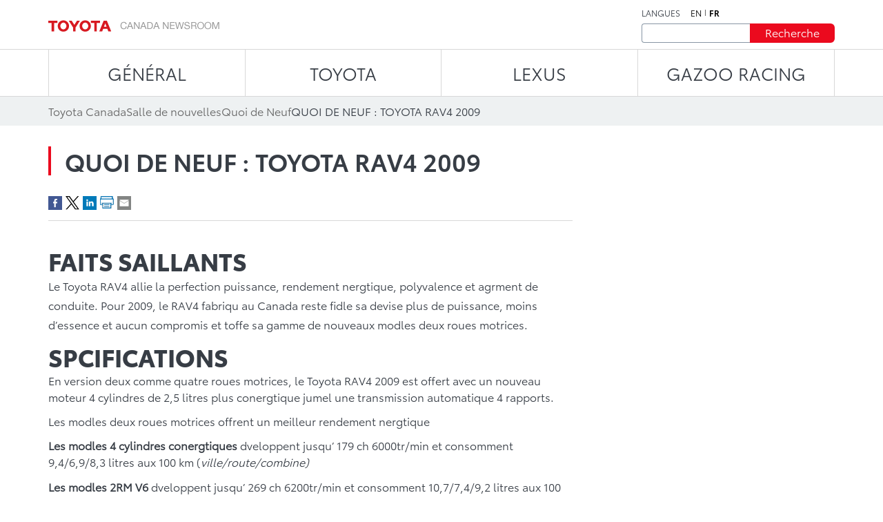

--- FILE ---
content_type: text/html;charset=utf-8
request_url: https://media.toyota.ca/fr/whats-new/2009/whats-new-2009-toyota-rav4.html
body_size: 11411
content:
<!DOCTYPE HTML>
<html lang="fr">
    <head>
    <script defer="defer" type="text/javascript" src="https://rum.hlx.page/.rum/@adobe/helix-rum-js@%5E2/dist/micro.js" data-routing="env=prod,tier=publish,ams=Toyota Canada Inc" integrity="" crossorigin="anonymous" data-enhancer-version="" data-enhancer-hash=""></script>
<script type="text/javascript" src="https://toyotacanada-dev.scene7.com/s7viewers/html5/js/VideoViewer.js"></script>
    <meta charset="UTF-8"/>
    <title>QUOI DE NEUF : TOYOTA RAV4 2009</title>

    <!-- SEO Start -->
    <link rel="icon" type="image/png" href="/content/dam/tcidigital/favicons/toyota/favicon.ico"/>
    
    
        <link rel="alternate" hreflang="en" href="https://media.toyota.ca/en/whats-new/2009/whats-new-2009-toyota-rav4.html"/>
    
    <link rel="alternate" hreflang="fr" href="https://media.toyota.ca/fr/whats-new/2009/whats-new-2009-toyota-rav4.html"/>
    <link rel="alternate" hreflang="x-default" href="https://media.toyota.ca/fr/whats-new/2009/whats-new-2009-toyota-rav4.html"/>
    
    
    
    
    
    
    
        <link rel="canonical" href="https://media.toyota.ca/fr/whats-new/2009/whats-new-2009-toyota-rav4.html"/>
    
    <meta property="og:title" content="QUOI DE NEUF : TOYOTA RAV4 2009"/>
    <meta property="og:url" content="https://media.toyota.ca/fr/whats-new/2009/whats-new-2009-toyota-rav4.html"/>
    <meta property="og:site_name" content="Toyota Media"/>
    <meta property="og:image" content="https://media.toyota.ca/content/dam/media-toyota/toyota-default-image/toyota.jpg/jcr:content/renditions/cq5dam.thumbnail.140.100.png"/>
    <meta property="og:type" content="website"/>
    <meta property="og:description" content="FAITS SAILLANTSLe Toyota RAV4 allie à la perfection puissance, rendement énergétique, polyvalence et agrément de conduite. Pour 2009, le RAV4 fabriqué au Canada reste fidèle à sa devise « plus de puissance, moins d’essence et aucun compromis » et..."/>
    <meta property="twitter:title" content="QUOI DE NEUF : TOYOTA RAV4 2009"/>
    <meta property="twitter:description" content="FAITS SAILLANTSLe Toyota RAV4 allie à la perfection puissance, rendement énergétique, polyvalence et agrément de conduite. Pour 2009, le RAV4 fabriqué au Canada reste fidèle à sa devise « plus de puissance, moins d’essence et aucun compromis » et..."/>
    <meta property="twitter:image" content="https://media.toyota.ca/content/dam/media-toyota/toyota-default-image/toyota.jpg/jcr:content/renditions/cq5dam.thumbnail.140.100.png"/>
    <meta property="twitter:card" content="summary_large_image"/>
    <!-- SEO End -->

    <meta name="keywords" content="What&#39;s New,Media Toyota,Toyota Models,RAV4"/>
    <meta name="description" content="FAITS SAILLANTSLe Toyota RAV4 allie à la perfection puissance, rendement énergétique, polyvalence et agrément de conduite. Pour 2009, le RAV4 fabriqué au Canada reste fidèle à sa devise « plus de puissance, moins d’essence et aucun compromis » et..."/>
    <meta name="template" content="articles-page"/>
    <meta name="viewport" content="width=device-width, initial-scale=1"/>

    

<!-- OneTrust script - if missing then the Onetrust ID needs to be set in config manager -->

    <!-- OneTrust Optanon Consent Notice start -->
    <script type="text/javascript">
        // sets global variable which OneTrust uses to determine cookie consent coming from another website
        window.OTExternalConsent = {};

        ( function getExternalConsent() {
            var queryParams = new URLSearchParams( window.location.search );
            var paramList = [ "addtlString", "consentedDate", "groups" ];

            paramList.forEach( function( param ) {
                window.OTExternalConsent[ param ] = queryParams.get( param );
            } );
        } )();
    </script>

    <script src="https://cdn.cookielaw.org/scripttemplates/otSDKStub.js" type="text/javascript" charset="UTF-8" data-document-language="true" data-domain-script="01910143-28f0-7e52-8bc8-34e28062ef9e"></script>
    <!-- OneTrust Optanon Consent Notice end -->



    
    
<link rel="stylesheet" href="/etc.clientlibs/toyotamedia/clientlibs/clientlib-dependencies.min.d41d8cd98f00b204e9800998ecf8427e.css" type="text/css">
<link rel="stylesheet" href="/etc.clientlibs/toyotamedia/clientlibs/clientlib-site.min.44c4aa796dd735e775358bb78945fa14.css" type="text/css">



    
    
<link rel="stylesheet" href="/etc.clientlibs/toyotamedia/clientlibs/clientlib-base.min.70267407c54bfd3d524dbb8e5bf56862.css" type="text/css">






    
    
    

    

    
    
    

    
    

    
    
    
    
    
    <section id="ga-data-layer" data-data-values="{&#34;publishedDate&#34;:&#34;19 Aug 2009&#34;,&#34;modifiedDate&#34;:&#34;07 Jul 2023&#34;,&#34;pageCategory&#34;:&#34;whats-new&#34;,&#34;pagePathname&#34;:&#34;/content/media-toyota/fr/whats-new/2009/whats-new-2009-toyota-rav4&#34;,&#34;pageName&#34;:&#34;QUOI DE NEUF : TOYOTA RAV4 2009&#34;,&#34;siteSection&#34;:&#34;new&#34;,&#34;pageLanguage&#34;:&#34;fr&#34;}"></section>
    <script>
        const data = document.querySelector('#ga-data-layer')
        const dataValues = data.dataset.dataValues;
        console.log("dataValues", dataValues);
        const jsonObject = JSON.parse(dataValues);
        window.dataLayer = window.dataLayer || [];
        const tempLayer = new Object();
        function addIfNotEmpty(key, value){
            if(value != null && value != ""){
                tempLayer[key] = value;
            }
        }

        if(jsonObject.pagePathname.includes('corporate')) {
            tempLayer["site_subdivision"] = "corporate";
        } else if(jsonObject.pagePathname.includes('media-toyota') && !jsonObject.pagePathname.includes('corporate')) {
            tempLayer["site_subdivision"] = "toyota";
        } else if(jsonObject.pagePathname.includes('media-lexus') && !jsonObject.pagePathname.includes('corporate')) {
            tempLayer["site_subdivision"] = "lexus";
        }


        addIfNotEmpty("page_hostname", window.location.hostname);
        addIfNotEmpty("page_url", window.location.href);
        addIfNotEmpty("page_pathname", window.location.pathname);
        addIfNotEmpty("page_language", jsonObject.pageLanguage);
        addIfNotEmpty("page_name", jsonObject.pageName);

        if(!window.location.search.includes('search')) {
            addIfNotEmpty("publish_date", jsonObject.publishedDate);
            addIfNotEmpty("last_modified", jsonObject.modifiedDate);
        }

        addIfNotEmpty("site_section", jsonObject.siteSection);
		if (jsonObject.pageCategory=="videos" && (tempLayer["site_subdivision"] == "corporate" || tempLayer["site_subdivision"] == "lexus")){
			addIfNotEmpty("site_section", "videos");
        }

		addIfNotEmpty("page_category", jsonObject.pageCategory);
       // alert(window.location.pathname.split("/")[1] );
        if (jsonObject.pageCategory =="release") {
          addIfNotEmpty("page_category", "releases");
        }
         if (jsonObject.pageCategory =="release" && jsonObject.siteSection =="videos") {
          addIfNotEmpty("page_category", "videos");
        }

		if (jsonObject.pageCategory =="all-news-release" && jsonObject.siteSection =="all-news-release"){
			addIfNotEmpty("page_category", "releases");
            addIfNotEmpty("site_section", "releases");
        }

		if (jsonObject.pageCategory == "corporateinewsrelease") {
			addIfNotEmpty("page_category", "releases");
            addIfNotEmpty("site_section", "releases");
        }

        if (jsonObject.pageCategory == "all-what-s-new" && jsonObject.siteSection == "all-what-s-new"){
			addIfNotEmpty("page_category", "new");
            addIfNotEmpty("site_section", "new");
        }

        if (jsonObject.pageName.indexOf("What's New") > -1) {
            addIfNotEmpty("page_category", "new");
            addIfNotEmpty("site_section", "new");
        }

        addIfNotEmpty("article_title", jsonObject.articleTitle);
        addIfNotEmpty("search_term", jsonObject.searchTerm);

        addIfNotEmpty("album_title", jsonObject.albumTitle);
        
        addIfNotEmpty("vehicle_make", jsonObject.vehicleMake);
        addIfNotEmpty("vehicle_series", jsonObject.vehicleSeries);

        dataLayer.push(tempLayer)


        window.onload = function() {
            setTimeout(onLoadFunction, 0); 
            function onLoadFunction() {
    
                if((window.location.pathname.includes('/releases') ||
                window.location.pathname.includes('/categories') ||
                window.location.pathname.includes('/pricing') ||
                window.location.pathname.includes('/whats-new')) &&
                (document.getElementsByClassName('cmp-mediaDetailPage__categories__link') != null &&
                 document.getElementsByClassName('cmp-mediaDetailPage__categories__link')[0] != undefined)) {
                    const categoreiesString = document.getElementsByClassName('cmp-mediaDetailPage__categories__link')[0].innerText;
                    const strArray = categoreiesString.split(",");
                    addIfNotEmpty("content_categories", strArray);
                }

                if(document.querySelector('.cmp-pagination__item.active') != null) {
                    tempLayer["page_number"] =  document.querySelector('.cmp-pagination__item.active').textContent;
                    if(document.getElementsByClassName('cmp-pagination__item').length > 1){
                        tempLayer["page_pagination"] = "1";
                    } else {
                        tempLayer["page_pagination"] = "0";
                    }
                }
            }

            if(document.querySelector(".cmp-pagination") != null) {
                document.querySelector(".cmp-pagination").onclick = function() {
                    setTimeout(onClickFunction, 0); 
                    function onClickFunction()  
                    {
                        if(document.querySelector('.cmp-pagination__item.active') != null) {
                            tempLayer["page_number"] =  document.querySelector('.cmp-pagination__item.active').textContent;
                            if(document.getElementsByClassName('cmp-pagination__item').length > 1){
                                tempLayer["page_pagination"] = "1";
                            } else {
                                tempLayer["page_pagination"] = "0";
                            }
                        }
                    }
                }
            }
        }
    </script>


    
        <!-- Google Tag Manager -->
<script>(function(w,d,s,l,i){w[l]=w[l]||[];w[l].push({'gtm.start':
new Date().getTime(),event:'gtm.js'});var f=d.getElementsByTagName(s)[0],
j=d.createElement(s),dl=l!='dataLayer'?'&l='+l:'';j.async=true;j.src=
'https://www.googletagmanager.com/gtm.js?id='+i+dl+ '&gtm_auth=NWeGjym7d-5SnEX3zQEctg&gtm_preview=env-1&gtm_cookies_win=x';f.parentNode.insertBefore(j,f);
})(window,document,'script','dataLayer','GTM-WCW5TN3');</script>
<!-- End Google Tag Manager -->

    

</head>
    <body class="page basicpage" id="page-top" data-brand="toyota" data-brand-subtype="media-toyota">
        
    
        <!-- Google Tag Manager (noscript) -->
<noscript><iframe src="https://www.googletagmanager.com/ns.html?id=GTM-WCW5TN3&gtm_auth=NWeGjym7d-5SnEX3zQEctg&gtm_preview=env-1&gtm_cookies_win=x"
height="0" width="0" style="display:none;visibility:hidden"></iframe></noscript>
<!-- End Google Tag Manager (noscript) -->

    

        
        
            <div class="root container responsivegrid">

    
    <div id="container-3f80715364" class="cmp-container">
        


<div class="aem-Grid aem-Grid--12 aem-Grid--default--12 ">
    
    <div class="experiencefragment aem-GridColumn aem-GridColumn--default--12">
<div id="experiencefragment-f7783688b3" class="cmp-experiencefragment cmp-experiencefragment--header">


    
    <div id="container-e3c7ed6f72" class="cmp-container">
        


<div class="aem-Grid aem-Grid--12 aem-Grid--default--12 ">
    
    <div class="mediaHeader aem-GridColumn aem-GridColumn--default--12">



    <div class="link link--skip-to-content">
        <div class="cmp-link">
            <a class="cmp-link__anchor" href="#mediaContainer" target="_self" aria-label="Aller au contenu">
                Aller au contenu
            </a>
        </div>
    </div>



<div class="cmp-mediaHeader container container--certified-toyota-default">
  <div class="cmp-container">
    <div class="cmp-mediaHeader__content">
      <div class="cmp-mediaHeader__logo">
          <div class="image"><div data-asset-id="fe8ed1e2-92e9-417c-9a9a-0d81926ce359" id="image-7f2d432a6c" data-cmp-data-layer="{&#34;image-7f2d432a6c&#34;:{&#34;@type&#34;:&#34;tcidigital/components/image&#34;,&#34;repo:modifyDate&#34;:&#34;2023-06-02T08:23:59Z&#34;,&#34;xdm:linkURL&#34;:&#34;/fr.html&#34;,&#34;image&#34;:{&#34;repo:id&#34;:&#34;fe8ed1e2-92e9-417c-9a9a-0d81926ce359&#34;,&#34;repo:modifyDate&#34;:&#34;2023-07-18T19:37:33Z&#34;,&#34;@type&#34;:&#34;image/png&#34;,&#34;repo:path&#34;:&#34;/content/dam/media-toyota/logo/toyota-logo.png&#34;}}}" class="cmp-image" itemscope itemtype="http://schema.org/ImageObject">
    <a class="cmp-image__link" data-cmp-clickable aria-label="ToyotaLogo" href="/fr.html">
        <img src="/content/experience-fragments/media-toyota/fr/header/master/_jcr_content/root/mediaheader_copy/image.coreimg.png/1689709053064/toyota-logo.png" loading="lazy" class="cmp-image__image" itemprop="contentUrl" width="248" height="17" alt="ToyotaLogo"/>
    </a>
    
    
</div></div>

      </div>
      <div class="cmp-mediaHeader__right-section">
        <div class="cmp-mediaHeader__language">
          <div class="text">
            <div class="cmp-text">
              <p>LANGUES</p>
            </div>
          </div>
          <div class="languagenavigation">
            <div class="languageNavigation languagenavigation">
<nav data-cmp-data-layer="{&#34;languagenavigation-bcfcd2b065&#34;:{&#34;@type&#34;:&#34;tcidigital/components/languagenavigation&#34;,&#34;repo:modifyDate&#34;:&#34;2023-04-11T13:09:06Z&#34;}}" id="languagenavigation-bcfcd2b065" class="cmp-languagenavigation">
    <ul class="cmp-languagenavigation__group">
        
    <li class="cmp-languagenavigation__item cmp-languagenavigation__item--langcode-en cmp-languagenavigation__item--level-0" data-cmp-data-layer="{&#34;languagenavigation-bcfcd2b065-item-1204988a3b&#34;:{&#34;@type&#34;:&#34;tcidigital/components/languagenavigation/item&#34;,&#34;repo:modifyDate&#34;:&#34;2023-07-19T18:22:16Z&#34;,&#34;dc:title&#34;:&#34;Newsroom | Toyota Canada&#34;,&#34;xdm:linkURL&#34;:&#34;/en/whats-new/2009/whats-new-2009-toyota-rav4.html&#34;}}">
        
    
    <a data-cmp-clickable class="cmp-languagenavigation__item-link" aria-label="Anglais" hreflang="en" lang="en" rel="alternate" href="/en/whats-new/2009/whats-new-2009-toyota-rav4.html">en</a>

        
    </li>

    
        
    <li class="cmp-languagenavigation__item cmp-languagenavigation__item--langcode-fr cmp-languagenavigation__item--level-0 cmp-languagenavigation__item--active" data-cmp-data-layer="{&#34;languagenavigation-bcfcd2b065-item-c4f73ffdf0&#34;:{&#34;@type&#34;:&#34;tcidigital/components/languagenavigation/item&#34;,&#34;repo:modifyDate&#34;:&#34;2023-07-19T18:24:04Z&#34;,&#34;dc:title&#34;:&#34;Salle de nouvelles | Toyota Canada&#34;,&#34;xdm:linkURL&#34;:&#34;/fr/whats-new/2009/whats-new-2009-toyota-rav4.html&#34;}}">
        
    
    <a data-cmp-clickable class="cmp-languagenavigation__item-link" aria-label="Français" hreflang="fr" lang="fr" rel="alternate" href="/fr/whats-new/2009/whats-new-2009-toyota-rav4.html">fr</a>

        
    </li>

    </ul>
</nav>

    

</div>

          </div>
        </div>
        <div class="cmp-mediaHeader__search-form-wrapper">
          <div class="mediaSearch">
<form method="get" action="/fr/searchresults.html" class="cmp-mediaHeader__search-form">
    <div></div>
    <div class="form-group">
        <div class="cmp-form-text">
            <label for="search" class="hidden-but-readable-by-screen-reader">Recherche</label>
            <input class="cmp-form-text__text" type="text" id="search" minlength="2" maxlength="50" placeholder="" name="searchTerm"/>
        </div>
    </div>

    <div class="button btn--primary-red">
        <button class="cmp-button" type="submit">
          <span class="cmp-button__text">
            Recherche
          </span>
        </button>
    </div>
</form></div>

        </div>
      </div>
    </div>
  </div>
</div></div>
<div class="mediaNavigation aem-GridColumn aem-GridColumn--default--12">
<div class="cmp-navigation_wrapper navigation">
    <div class="container container--certified-toyota-default">
        <div class="cmp-container">
            <nav id="navigation-e10abc050c" class="cmp-navigation">
                <ul class="cmp-navigation__group">
                    
                        <li class="cmp-navigation__item cmp-navigation__item--level-0 cmp-navigation__item--active">
                            <a class="cmp-navigation__item-link" href="/fr/corporate.html">Général</a>
                            <div class="cmp-navigation__submenu">
                                <div class="container container--certified-toyota-default">
                                    <div class="cmp-container">
                                        <div class="cmp-navigation__submenu__content">
                                            <div class="cmp-navigation__submenu__info cmp-navigation__submenu__info--without-category">
                                                <div class="cmp-navigation__submenu__item">
                                                    <ul class="cmp-navigation__group">
                                                        <li class="cmp-navigation__item cmp-navigation__item--level-1">
                                                            <a class="cmp-navigation__item-link" href="/fr/community.html">Toyota dans la communauté</a>
                                                        </li>
                                                    
                                                        <li class="cmp-navigation__item cmp-navigation__item--level-1">
                                                            <a class="cmp-navigation__item-link" href="/fr/corporate/bios.html">Biographies du comité exécutif</a>
                                                        </li>
                                                    
                                                        <li class="cmp-navigation__item cmp-navigation__item--level-1">
                                                            <a class="cmp-navigation__item-link" href="/fr/environmental-sustainability.html">Environnement & Développement Durable</a>
                                                        </li>
                                                    
                                                        <li class="cmp-navigation__item cmp-navigation__item--level-1">
                                                            <a class="cmp-navigation__item-link" href="/fr/categories/auto-shows.html">Salons de l’auto</a>
                                                        </li>
                                                    
                                                        <li class="cmp-navigation__item cmp-navigation__item--level-1">
                                                            <a class="cmp-navigation__item-link" href="/fr/categories/awards-and-accolades.html">Prix et distinctions remportés</a>
                                                        </li>
                                                    
                                                        <li class="cmp-navigation__item cmp-navigation__item--level-1">
                                                            <a class="cmp-navigation__item-link" href="/fr/categories/corporate.html">Général</a>
                                                        </li>
                                                    
                                                        <li class="cmp-navigation__item cmp-navigation__item--level-1">
                                                            <a class="cmp-navigation__item-link" href="/fr/categories/future-concept.html">Véhicules futurs et concepts</a>
                                                        </li>
                                                    
                                                        <li class="cmp-navigation__item cmp-navigation__item--level-1">
                                                            <a class="cmp-navigation__item-link" href="/fr/categories/innovation-and-advanced-technology.html">Innovation et technologie de pointe</a>
                                                        </li>
                                                    
                                                        <li class="cmp-navigation__item cmp-navigation__item--level-1">
                                                            <a class="cmp-navigation__item-link" href="/fr/categories/motorsport.html">Motorsport</a>
                                                        </li>
                                                    
                                                        <li class="cmp-navigation__item cmp-navigation__item--level-1">
                                                            <a class="cmp-navigation__item-link" href="/fr/categories/recalls.html">Rappels</a>
                                                        </li>
                                                    
                                                        <li class="cmp-navigation__item cmp-navigation__item--level-1">
                                                            <a class="cmp-navigation__item-link" href="/fr/categories/safety.html">Sécurité</a>
                                                        </li>
                                                    
                                                        <li class="cmp-navigation__item cmp-navigation__item--level-1">
                                                            <a class="cmp-navigation__item-link" href="/fr/categories/sales.html">Ventes</a>
                                                        </li>
                                                    
                                                        <li class="cmp-navigation__item cmp-navigation__item--level-1">
                                                            <a class="cmp-navigation__item-link" href="/fr/categories/60th-anniversary-of-toyota-in-canada.html">60ème anniversaire de Toyota au Canada</a>
                                                        </li>
                                                    
                                                        <li class="cmp-navigation__item cmp-navigation__item--level-1">
                                                            <a class="cmp-navigation__item-link" href="/fr/categories/manufacturing.html">Fabrication</a>
                                                        </li>
                                                    </ul>
                                                </div>
                                            </div>
                                        </div>
                                    </div>
                                </div>
                            </div>
                        </li>
                    
                    
                        <li class="cmp-navigation__item cmp-navigation__item--level-0">
                            <a class="cmp-navigation__item-link" href="/fr/toyota.html">TOYOTA</a>
                            <div class="cmp-navigation__submenu">
                                <div class="container container--certified-toyota-default">
                                    <div class="cmp-container">
                                        <div class="cmp-navigation__submenu__content">
                                            <div class="cmp-navigation__submenu__info">
                                                <div class="cmp-navigation__submenu__item">
                                                    <div class="title h6--bold">
                                                        <div class="cmp-title">
                                                            <h6 class="cmp-title__text"> Voitures et mini-fourgonnettes </h6>
                                                        </div>
                                                    </div>
                                                    <ul class="cmp-navigation__group">
                                                        <li class="cmp-navigation__item cmp-navigation__item--level-1">
                                                            <a class="cmp-navigation__item-link" href="/fr/models/camry.html">Camry</a>
                                                        </li>
                                                    
                                                        <li class="cmp-navigation__item cmp-navigation__item--level-1">
                                                            <a class="cmp-navigation__item-link" href="/fr/models/corolla.html">Corolla</a>
                                                        </li>
                                                    
                                                        <li class="cmp-navigation__item cmp-navigation__item--level-1">
                                                            <a class="cmp-navigation__item-link" href="/fr/models/corolla-hatchback.html">Corolla Hatchback</a>
                                                        </li>
                                                    
                                                        <li class="cmp-navigation__item cmp-navigation__item--level-1">
                                                            <a class="cmp-navigation__item-link" href="/fr/models/crown.html">Crown</a>
                                                        </li>
                                                    
                                                        <li class="cmp-navigation__item cmp-navigation__item--level-1">
                                                            <a class="cmp-navigation__item-link" href="/fr/models/mirai.html">Mirai </a>
                                                        </li>
                                                    
                                                        <li class="cmp-navigation__item cmp-navigation__item--level-1">
                                                            <a class="cmp-navigation__item-link" href="/fr/models/prius.html">Prius </a>
                                                        </li>
                                                    
                                                        <li class="cmp-navigation__item cmp-navigation__item--level-1">
                                                            <a class="cmp-navigation__item-link" href="/fr/models/prius-prime.html">Prius hybride branchable</a>
                                                        </li>
                                                    
                                                        <li class="cmp-navigation__item cmp-navigation__item--level-1">
                                                            <a class="cmp-navigation__item-link" href="/fr/models/sienna.html">Sienna</a>
                                                        </li>
                                                    </ul>
                                                </div>
                                            
                                                <div class="cmp-navigation__submenu__item">
                                                    <div class="title h6--bold">
                                                        <div class="cmp-title">
                                                            <h6 class="cmp-title__text"> Voitures de sport </h6>
                                                        </div>
                                                    </div>
                                                    <ul class="cmp-navigation__group">
                                                        <li class="cmp-navigation__item cmp-navigation__item--level-1">
                                                            <a class="cmp-navigation__item-link" href="/fr/models/gr-86.html">GR86</a>
                                                        </li>
                                                    
                                                        <li class="cmp-navigation__item cmp-navigation__item--level-1">
                                                            <a class="cmp-navigation__item-link" href="/fr/models/gr-corolla.html">GR Corolla</a>
                                                        </li>
                                                    
                                                        <li class="cmp-navigation__item cmp-navigation__item--level-1">
                                                            <a class="cmp-navigation__item-link" href="/fr/models/gr-supra.html">GR Supra</a>
                                                        </li>
                                                    </ul>
                                                </div>
                                            
                                                <div class="cmp-navigation__submenu__item">
                                                    <div class="title h6--bold">
                                                        <div class="cmp-title">
                                                            <h6 class="cmp-title__text"> VUS </h6>
                                                        </div>
                                                    </div>
                                                    <ul class="cmp-navigation__group">
                                                        <li class="cmp-navigation__item cmp-navigation__item--level-1">
                                                            <a class="cmp-navigation__item-link" href="/fr/models/4runner.html">4Runner</a>
                                                        </li>
                                                    
                                                        <li class="cmp-navigation__item cmp-navigation__item--level-1">
                                                            <a class="cmp-navigation__item-link" href="/fr/models/bz4x.html">bZ</a>
                                                        </li>
                                                    
                                                        <li class="cmp-navigation__item cmp-navigation__item--level-1">
                                                            <a class="cmp-navigation__item-link" href="/fr/models/toyota-bz-woodland---toyota-canada.html">bZ Woodland</a>
                                                        </li>
                                                    
                                                        <li class="cmp-navigation__item cmp-navigation__item--level-1">
                                                            <a class="cmp-navigation__item-link" href="/fr/models/c-hr.html">C-HR</a>
                                                        </li>
                                                    
                                                        <li class="cmp-navigation__item cmp-navigation__item--level-1">
                                                            <a class="cmp-navigation__item-link" href="/fr/models/corolla-cross.html">Corolla Cross</a>
                                                        </li>
                                                    
                                                        <li class="cmp-navigation__item cmp-navigation__item--level-1">
                                                            <a class="cmp-navigation__item-link" href="/fr/models/crown-signia.html">Crown Signia </a>
                                                        </li>
                                                    
                                                        <li class="cmp-navigation__item cmp-navigation__item--level-1">
                                                            <a class="cmp-navigation__item-link" href="/fr/models/highlander.html">Grand Highlander</a>
                                                        </li>
                                                    
                                                        <li class="cmp-navigation__item cmp-navigation__item--level-1">
                                                            <a class="cmp-navigation__item-link" href="/fr/models/highlander0.html">Highlander</a>
                                                        </li>
                                                    
                                                        <li class="cmp-navigation__item cmp-navigation__item--level-1">
                                                            <a class="cmp-navigation__item-link" href="/fr/models/land-cruiser.html">Land Cruiser</a>
                                                        </li>
                                                    
                                                        <li class="cmp-navigation__item cmp-navigation__item--level-1">
                                                            <a class="cmp-navigation__item-link" href="/fr/models/rav4.html">RAV4</a>
                                                        </li>
                                                    
                                                        <li class="cmp-navigation__item cmp-navigation__item--level-1">
                                                            <a class="cmp-navigation__item-link" href="/fr/models/rav4-prime.html">RAV4 hybride branchable</a>
                                                        </li>
                                                    
                                                        <li class="cmp-navigation__item cmp-navigation__item--level-1">
                                                            <a class="cmp-navigation__item-link" href="/fr/models/sequoia.html">Sequoia</a>
                                                        </li>
                                                    </ul>
                                                </div>
                                            
                                                <div class="cmp-navigation__submenu__item">
                                                    <div class="title h6--bold">
                                                        <div class="cmp-title">
                                                            <h6 class="cmp-title__text"> Camions </h6>
                                                        </div>
                                                    </div>
                                                    <ul class="cmp-navigation__group">
                                                        <li class="cmp-navigation__item cmp-navigation__item--level-1">
                                                            <a class="cmp-navigation__item-link" href="/fr/models/tacoma.html">Tacoma</a>
                                                        </li>
                                                    
                                                        <li class="cmp-navigation__item cmp-navigation__item--level-1">
                                                            <a class="cmp-navigation__item-link" href="/fr/models/tundra.html">Tundra</a>
                                                        </li>
                                                    </ul>
                                                </div>
                                            
                                                <div class="cmp-navigation__submenu__item">
                                                    <div class="title h6--bold">
                                                        <div class="cmp-title">
                                                            <h6 class="cmp-title__text"> Modèles abandonnés </h6>
                                                        </div>
                                                    </div>
                                                    <ul class="cmp-navigation__group">
                                                        <li class="cmp-navigation__item cmp-navigation__item--level-1">
                                                            <a class="cmp-navigation__item-link" href="/fr/models/avalon.html">Avalon</a>
                                                        </li>
                                                    
                                                        <li class="cmp-navigation__item cmp-navigation__item--level-1">
                                                            <a class="cmp-navigation__item-link" href="/fr/models/fj-cruiser.html">FJ Cruiser</a>
                                                        </li>
                                                    
                                                        <li class="cmp-navigation__item cmp-navigation__item--level-1">
                                                            <a class="cmp-navigation__item-link" href="/fr/models/prius-c.html">Prius c</a>
                                                        </li>
                                                    
                                                        <li class="cmp-navigation__item cmp-navigation__item--level-1">
                                                            <a class="cmp-navigation__item-link" href="/fr/models/prius-v.html">Prius v</a>
                                                        </li>
                                                    
                                                        <li class="cmp-navigation__item cmp-navigation__item--level-1">
                                                            <a class="cmp-navigation__item-link" href="/fr/models/yaris-hatchback.html">Yaris Hatchback</a>
                                                        </li>
                                                    
                                                        <li class="cmp-navigation__item cmp-navigation__item--level-1">
                                                            <a class="cmp-navigation__item-link" href="/fr/models/yaris-sedan.html">Yaris Sedan</a>
                                                        </li>
                                                    
                                                        <li class="cmp-navigation__item cmp-navigation__item--level-1">
                                                            <a class="cmp-navigation__item-link" href="/fr/models/venza.html">Venza</a>
                                                        </li>
                                                    </ul>
                                                </div>
                                            </div>
                                        </div>
                                    </div>
                                </div>
                            </div>
                        </li>
                    
                        <li class="cmp-navigation__item cmp-navigation__item--level-0">
                            <a class="cmp-navigation__item-link" href="https://media.lexus.ca/fr.html">LEXUS</a>
                            <div class="cmp-navigation__submenu">
                                <div class="container container--certified-toyota-default">
                                    <div class="cmp-container">
                                        <div class="cmp-navigation__submenu__content">
                                            <div class="cmp-navigation__submenu__info">
                                                <div class="cmp-navigation__submenu__item">
                                                    <div class="title h6--bold">
                                                        <div class="cmp-title">
                                                            <h6 class="cmp-title__text"> Catégories </h6>
                                                        </div>
                                                    </div>
                                                    <ul class="cmp-navigation__group">
                                                        <li class="cmp-navigation__item cmp-navigation__item--level-1">
                                                            <a class="cmp-navigation__item-link" href="https://media.lexus.ca/fr/models/auto-shows.html">Salons de l’auto</a>
                                                        </li>
                                                    
                                                        <li class="cmp-navigation__item cmp-navigation__item--level-1">
                                                            <a class="cmp-navigation__item-link" href="https://media.lexus.ca/fr/models/awards.html">Prix remportés</a>
                                                        </li>
                                                    
                                                        <li class="cmp-navigation__item cmp-navigation__item--level-1">
                                                            <a class="cmp-navigation__item-link" href="https://media.lexus.ca/fr/models/corporate-social-responsibility.html">Responsabilité sociale de l’entreprise</a>
                                                        </li>
                                                    
                                                        <li class="cmp-navigation__item cmp-navigation__item--level-1">
                                                            <a class="cmp-navigation__item-link" href="https://media.lexus.ca/fr/models/environment.html">Environnement</a>
                                                        </li>
                                                    
                                                        <li class="cmp-navigation__item cmp-navigation__item--level-1">
                                                            <a class="cmp-navigation__item-link" href="https://media.lexus.ca/fr/models/future---concept.html">Véhicules futurs et concepts</a>
                                                        </li>
                                                    
                                                        <li class="cmp-navigation__item cmp-navigation__item--level-1">
                                                            <a class="cmp-navigation__item-link" href="https://media.lexus.ca/fr/models/lexus-lifestyle.html">Lexus Lifestyle</a>
                                                        </li>
                                                    
                                                        <li class="cmp-navigation__item cmp-navigation__item--level-1">
                                                            <a class="cmp-navigation__item-link" href="https://media.lexus.ca/fr/models/innovation-and-advanced-technology.html">Innovation et technologie de pointe</a>
                                                        </li>
                                                    
                                                        <li class="cmp-navigation__item cmp-navigation__item--level-1">
                                                            <a class="cmp-navigation__item-link" href="https://media.lexus.ca/fr/models/quality.html">Qualité</a>
                                                        </li>
                                                    
                                                        <li class="cmp-navigation__item cmp-navigation__item--level-1">
                                                            <a class="cmp-navigation__item-link" href="https://media.lexus.ca/fr/models/motorsport.html">Motorsport</a>
                                                        </li>
                                                    
                                                        <li class="cmp-navigation__item cmp-navigation__item--level-1">
                                                            <a class="cmp-navigation__item-link" href="https://media.lexus.ca/fr/models/safety.html">Sécurité</a>
                                                        </li>
                                                    
                                                        <li class="cmp-navigation__item cmp-navigation__item--level-1">
                                                            <a class="cmp-navigation__item-link" href="https://media.lexus.ca/fr/models/manufacturing---lexus-canada.html">Manufacturing</a>
                                                        </li>
                                                    
                                                        <li class="cmp-navigation__item cmp-navigation__item--level-1">
                                                            <a class="cmp-navigation__item-link" href="https://media.lexus.ca/fr/models/lexus-35th-anniversary-in-canada.html">35e anniversaire de Lexus au Canada</a>
                                                        </li>
                                                    </ul>
                                                </div>
                                            
                                                <div class="cmp-navigation__submenu__item">
                                                    <div class="title h6--bold">
                                                        <div class="cmp-title">
                                                            <h6 class="cmp-title__text"> Voitures </h6>
                                                        </div>
                                                    </div>
                                                    <ul class="cmp-navigation__group">
                                                        <li class="cmp-navigation__item cmp-navigation__item--level-1">
                                                            <a class="cmp-navigation__item-link" href="https://media.lexus.ca/fr/models/lexus-es.html">ES</a>
                                                        </li>
                                                    
                                                        <li class="cmp-navigation__item cmp-navigation__item--level-1">
                                                            <a class="cmp-navigation__item-link" href="https://media.lexus.ca/fr/models/lexus-is.html">IS</a>
                                                        </li>
                                                    
                                                        <li class="cmp-navigation__item cmp-navigation__item--level-1">
                                                            <a class="cmp-navigation__item-link" href="https://media.lexus.ca/fr/models/lc.html">LC</a>
                                                        </li>
                                                    
                                                        <li class="cmp-navigation__item cmp-navigation__item--level-1">
                                                            <a class="cmp-navigation__item-link" href="https://media.lexus.ca/fr/models/ls.html">LS</a>
                                                        </li>
                                                    
                                                        <li class="cmp-navigation__item cmp-navigation__item--level-1">
                                                            <a class="cmp-navigation__item-link" href="https://media.lexus.ca/fr/models/rc.html">RC</a>
                                                        </li>
                                                    
                                                        <li class="cmp-navigation__item cmp-navigation__item--level-1">
                                                            <a class="cmp-navigation__item-link" href="https://media.lexus.ca/fr/models/rc-f.html">RC F</a>
                                                        </li>
                                                    
                                                        <li class="cmp-navigation__item cmp-navigation__item--level-1">
                                                            <a class="cmp-navigation__item-link" href="https://media.lexus.ca/fr/models/lfa-concept.html">LFA Concept</a>
                                                        </li>
                                                    </ul>
                                                </div>
                                            
                                                <div class="cmp-navigation__submenu__item">
                                                    <div class="title h6--bold">
                                                        <div class="cmp-title">
                                                            <h6 class="cmp-title__text"> VUS </h6>
                                                        </div>
                                                    </div>
                                                    <ul class="cmp-navigation__group">
                                                        <li class="cmp-navigation__item cmp-navigation__item--level-1">
                                                            <a class="cmp-navigation__item-link" href="https://media.lexus.ca/fr/models/gx.html">GX</a>
                                                        </li>
                                                    
                                                        <li class="cmp-navigation__item cmp-navigation__item--level-1">
                                                            <a class="cmp-navigation__item-link" href="https://media.lexus.ca/fr/models/lx.html">LX</a>
                                                        </li>
                                                    
                                                        <li class="cmp-navigation__item cmp-navigation__item--level-1">
                                                            <a class="cmp-navigation__item-link" href="https://media.lexus.ca/fr/models/nx.html">NX</a>
                                                        </li>
                                                    
                                                        <li class="cmp-navigation__item cmp-navigation__item--level-1">
                                                            <a class="cmp-navigation__item-link" href="https://media.lexus.ca/fr/models/rx.html">RX</a>
                                                        </li>
                                                    
                                                        <li class="cmp-navigation__item cmp-navigation__item--level-1">
                                                            <a class="cmp-navigation__item-link" href="https://media.lexus.ca/fr/models/rz.html">RZ</a>
                                                        </li>
                                                    
                                                        <li class="cmp-navigation__item cmp-navigation__item--level-1">
                                                            <a class="cmp-navigation__item-link" href="https://media.lexus.ca/fr/models/tx.html">TX</a>
                                                        </li>
                                                    
                                                        <li class="cmp-navigation__item cmp-navigation__item--level-1">
                                                            <a class="cmp-navigation__item-link" href="https://media.lexus.ca/fr/models/ux.html">UX</a>
                                                        </li>
                                                    </ul>
                                                </div>
                                            
                                                <div class="cmp-navigation__submenu__item">
                                                    <div class="title h6--bold">
                                                        <div class="cmp-title">
                                                            <h6 class="cmp-title__text"> Modèles abandonnés </h6>
                                                        </div>
                                                    </div>
                                                    <ul class="cmp-navigation__group">
                                                        <li class="cmp-navigation__item cmp-navigation__item--level-1">
                                                            <a class="cmp-navigation__item-link" href="https://media.lexus.ca/fr/models/ct-hybrid0.html">CT </a>
                                                        </li>
                                                    
                                                        <li class="cmp-navigation__item cmp-navigation__item--level-1">
                                                            <a class="cmp-navigation__item-link" href="https://media.lexus.ca/fr/models/gs.html">GS</a>
                                                        </li>
                                                    
                                                        <li class="cmp-navigation__item cmp-navigation__item--level-1">
                                                            <a class="cmp-navigation__item-link" href="https://media.lexus.ca/fr/models/gs-f.html">GS F</a>
                                                        </li>
                                                    
                                                        <li class="cmp-navigation__item cmp-navigation__item--level-1">
                                                            <a class="cmp-navigation__item-link" href="https://media.lexus.ca/fr/models/gs-hybrid.html">GS </a>
                                                        </li>
                                                    
                                                        <li class="cmp-navigation__item cmp-navigation__item--level-1">
                                                            <a class="cmp-navigation__item-link" href="https://media.lexus.ca/fr/models/is-c.html">IS C</a>
                                                        </li>
                                                    
                                                        <li class="cmp-navigation__item cmp-navigation__item--level-1">
                                                            <a class="cmp-navigation__item-link" href="https://media.lexus.ca/fr/models/is-f.html">IS F</a>
                                                        </li>
                                                    
                                                        <li class="cmp-navigation__item cmp-navigation__item--level-1">
                                                            <a class="cmp-navigation__item-link" href="https://media.lexus.ca/fr/models/lfa.html">LFA</a>
                                                        </li>
                                                    </ul>
                                                </div>
                                            </div>
                                        </div>
                                    </div>
                                </div>
                            </div>
                        </li>
                    
                        <li class="cmp-navigation__item cmp-navigation__item--level-0">
                            <a class="cmp-navigation__item-link" href="https://media.gazooracing.ca/fr.html">Gazoo Racing</a>
                            <div class="cmp-navigation__submenu">
                                <div class="container container--certified-toyota-default">
                                    <div class="cmp-container">
                                        <div class="cmp-navigation__submenu__content">
                                            <div class="cmp-navigation__submenu__info">
                                                <div class="cmp-navigation__submenu__item">
                                                    <div class="title h6--bold">
                                                        <div class="cmp-title">
                                                            <h6 class="cmp-title__text"> Categories </h6>
                                                        </div>
                                                    </div>
                                                    <ul class="cmp-navigation__group">
                                                        <li class="cmp-navigation__item cmp-navigation__item--level-1">
                                                            <a class="cmp-navigation__item-link" href="https://media.gazooracing.ca/fr/corporate/motorsport.html">Motorsport</a>
                                                        </li>
                                                    </ul>
                                                </div>
                                            
                                                <div class="cmp-navigation__submenu__item">
                                                    <div class="title h6--bold">
                                                        <div class="cmp-title">
                                                            <h6 class="cmp-title__text"> Voitures de sport </h6>
                                                        </div>
                                                    </div>
                                                    <ul class="cmp-navigation__group">
                                                        <li class="cmp-navigation__item cmp-navigation__item--level-1">
                                                            <a class="cmp-navigation__item-link" href="https://media.gazooracing.ca/fr/models/gr-gt.html">GR GT</a>
                                                        </li>
                                                    
                                                        <li class="cmp-navigation__item cmp-navigation__item--level-1">
                                                            <a class="cmp-navigation__item-link" href="https://media.gazooracing.ca/fr/models/gr-gt3.html">GR GT3</a>
                                                        </li>
                                                    </ul>
                                                </div>
                                            </div>
                                        </div>
                                    </div>
                                </div>
                            </div>
                        </li>
                    
                </ul>
            </nav>
        </div>
    </div>
</div></div>
<div class="mediaBreadcrumb aem-GridColumn aem-GridColumn--default--12">



    <div class="media-breadcrumb custom-scroll-bar">
        <div class="container container--certified-toyota-default">
            <div class="cmp-container">
                <div class="breadcrumb">
                    <nav id="breadcrumb-0a75a35d74" class="cmp-breadcrumb" aria-label="Chemin de navigation" data-cmp-data-layer="{&#34;breadcrumb-0a75a35d74&#34;:{&#34;@type&#34;:&#34;tcidigital/components/breadcrumb&#34;,&#34;repo:modifyDate&#34;:&#34;2023-06-12T10:19:47Z&#34;}}">
                        <ol class="cmp-breadcrumb__list" itemscope itemtype="http://schema.org/BreadcrumbList">
                            
                                <li class="cmp-breadcrumb__item">
                                    <a class="cmp-breadcrumb__item-link" itemprop="item" target="_self" href="https://www.toyota.ca/toyota/en/">
                                        <span itemprop="name">Toyota Canada</span>
                                    </a>
                                    <meta itemprop="position" content="1"/>
                                </li>
                            
                                <li class="cmp-breadcrumb__item">
                                    <a class="cmp-breadcrumb__item-link" itemprop="item" target="_self" href="/fr.html">
                                        <span itemprop="name">Salle de nouvelles</span>
                                    </a>
                                    <meta itemprop="position" content="1"/>
                                </li>
                            
                            
                                <li class="cmp-breadcrumb__item" data-cmp-data-layer="{&#34;breadcrumb-0a75a35d74-item-ccc2ba2da3&#34;:{&#34;@type&#34;:&#34;tcidigital/components/breadcrumb/item&#34;,&#34;repo:modifyDate&#34;:&#34;2023-07-19T18:18:15Z&#34;,&#34;dc:title&#34;:&#34;Quoi de Neuf | Toyota Canada&#34;,&#34;xdm:linkURL&#34;:&#34;/fr/whats-new.html&#34;}}" itemprop="itemListElement" itemscope itemtype="http://schema.org/ListItem">
                                    <script></script>
                                    <a class="cmp-breadcrumb__item-link" itemprop="item" data-cmp-clickable href="/fr/whats-new.html">
                                        <span itemprop="name">Quoi de Neuf</span>
                                    </a>
                                    <meta itemprop="position" content="1"/>
                                </li>
                            
                                <li class="cmp-breadcrumb__item cmp-breadcrumb__item--active" aria-current="page" data-cmp-data-layer="{&#34;breadcrumb-0a75a35d74-item-c4f73ffdf0&#34;:{&#34;@type&#34;:&#34;tcidigital/components/breadcrumb/item&#34;,&#34;repo:modifyDate&#34;:&#34;2023-07-19T18:24:04Z&#34;,&#34;dc:title&#34;:&#34;QUOI DE NEUF : TOYOTA RAV4 2009&#34;,&#34;xdm:linkURL&#34;:&#34;/fr/whats-new/2009/whats-new-2009-toyota-rav4.html&#34;}}" itemprop="itemListElement" itemscope itemtype="http://schema.org/ListItem">
                                    <script></script>
                                    
                                        <span itemprop="name">QUOI DE NEUF : TOYOTA RAV4 2009</span>
                                    
                                    <meta itemprop="position" content="2"/>
                                </li>
                            
                        </ol>
                    </nav>
                </div>
            </div>
        </div>
    </div>


    
</div>
<div class="separator cmp-separator-without-horizontal-rule cmp-separator-of-zero-pixel aem-GridColumn aem-GridColumn--default--12">
<div id="mediaContainer" class="cmp-separator">
    <hr class="cmp-separator__horizontal-rule"/>
</div></div>

    
</div>

    </div>

    
</div>

    
</div>
<div class="container responsivegrid container--certified-toyota-default aem-GridColumn aem-GridColumn--default--12">

    
    <div id="container-c339ecfa31" class="cmp-container">
        


<div class="aem-Grid aem-Grid--12 aem-Grid--tablet--12 aem-Grid--default--12 aem-Grid--phone--12 ">
    
    <div class="container responsivegrid aem-GridColumn--tablet--12 aem-GridColumn--offset--tablet--0 aem-GridColumn--default--none aem-GridColumn--phone--none aem-GridColumn--phone--12 aem-GridColumn--tablet--none aem-GridColumn aem-GridColumn--default--8 aem-GridColumn--offset--phone--0 aem-GridColumn--offset--default--0">

    
    
    
    <div id="container-29ba295fc9" class="cmp-container">
        
        <div class="separator cmp-separator-without-horizontal-rule cmp-separator-of-thirty-pixel">
<div id="separator-912bdd2eaa" class="cmp-separator">
    <hr class="cmp-separator__horizontal-rule"/>
</div></div>
<div class="title h2--semi-bold title--border-left">
<div data-cmp-data-layer="{&#34;title-2bac36c2f2&#34;:{&#34;@type&#34;:&#34;toyotamedia/components/title&#34;,&#34;dc:title&#34;:&#34;QUOI DE NEUF : TOYOTA RAV4 2009&#34;}}" id="title-2bac36c2f2" class="cmp-title">
    <h1 class="cmp-title__text">QUOI DE NEUF : TOYOTA RAV4 2009</h1>
</div>

    

</div>
<div class="text">


    

</div>
<div class="mediaShare">
    <div class="cmp-media-share padding-top-ten">
        <ul class="cmp-media-share__content display-flex">
            <li class="cmp-media-share__content__item">
                <div class="image">
                    <div class="cmp-image">
                        <a class="cmp-image__link" href="https://www.facebook.com/sharer/sharer.php?u=https://media.toyota.ca/content/media-toyota/fr/whats-new/2009/whats-new-2009-toyota-rav4.html&amp;quote=QUOI%20DE%20NEUF%20:%20TOYOTA%20RAV4%202009" aria-label="Share via Facebook" target="_blank">
                            <img src="/content/dam/media-toyota/followus/facebook.svg" loading="lazy" class="cmp-image__image" title="facebook icon" alt="facebook"/>
                        </a>
                        <meta itemprop="caption" content="facebook icon"/>
                    </div>
                </div>
            </li>
            <li class="cmp-media-share__content__item">
                <div class="image">
                    <div class="cmp-image">
                        <a class="cmp-image__link" href="https://twitter.com/intent/tweet?text=QUOI%20DE%20NEUF%20:%20TOYOTA%20RAV4%202009&amp;url=https://media.toyota.ca/content/media-toyota/fr/whats-new/2009/whats-new-2009-toyota-rav4.html" aria-label="Share via Twitter" target="_blank">
                            <img src="/content/dam/media-toyota/followus/twitter.svg" loading="lazy" class="cmp-image__image" title="tiwtter icon" alt="twitter"/>
                        </a>
                        <meta itemprop="caption" content="twitter icon"/>
                    </div>
                </div>
            </li>
            <li class="cmp-media-share__content__item">
                <div class="image">
                    <div class="cmp-image">
                        <a class="cmp-image__link" href="https://www.linkedin.com/shareArticle?mini=true&amp;url=https://media.toyota.ca/content/media-toyota/fr/whats-new/2009/whats-new-2009-toyota-rav4.html&amp;summary=QUOI%20DE%20NEUF%20:%20TOYOTA%20RAV4%202009&amp;source=https://media.toyota.ca/content/media-toyota/fr/whats-new/2009/whats-new-2009-toyota-rav4.html" aria-label="Share via Linkedin" target="_blank">
                            <img src="/content/dam/media-toyota/followus/linkedin-icon.png" loading="lazy" class="cmp-image__image" title="linkedin icon" alt="linkedin"/>
                        </a>
                        <meta itemprop="caption" content="linkedin icon"/>
                    </div>
                </div>
            </li>  
            <li class="cmp-media-share__content__item" onclick="window.print()">
                <div class="image">
                    <div class="cmp-image">
                        <img src="/content/dam/media-toyota/followus/printer-icon.png" loading="lazy" class="cmp-image__image" title="print icon" alt="print"/>
                        <meta itemprop="caption" content="print icon"/>
                    </div>
                </div>
            </li>
            <li class="cmp-media-share__content__item">
                <div class="image">
                    <div class="cmp-image">
                        <a class="cmp-image__link" href="/cdn-cgi/l/email-protection#[base64]" aria-label="Share via Email" title="Share by Email">
                            <img src="/content/dam/media-toyota/followus/mail.svg" loading="lazy" class="cmp-image__image" title="mail icon" alt="mail"/>
                        </a>
                        <meta itemprop="caption" content="mail icon"/>
                    </div>
                </div>
            </li>
        </ul>
    </div>

</div>
<div class="separator cmp-separator-of-thirty-pixel">
<div id="separator-a175d2ab00" class="cmp-separator">
    <hr class="cmp-separator__horizontal-rule"/>
</div></div>

        
    </div>

</div>
<div class="container aem-GridColumn aem-GridColumn--default--12">
<div class="grid grid--with-thirty-pixel-gutter-space">
    <div class="grid__item grid__item--small-span-12 grid__item--large-span-8 grid__item--extra-large-span-8">
       <div class="leftContainer responsivegrid">


<div class="aem-Grid aem-Grid--12 aem-Grid--default--12 ">
    
    <div class="imageTitle aem-GridColumn aem-GridColumn--default--12"><div class="card  card--fifty-fifty">
    
    <div class="card-content">
        <div class="text">
            <div class="text"><div data-cmp-data-layer="{&#34;text-112422022f&#34;:{&#34;@type&#34;:&#34;tcidigital/components/text&#34;,&#34;xdm:text&#34;:&#34;&lt;h2>FAITS SAILLANTS&lt;/h2>\n&lt;p>Le Toyota RAV4 allie la perfection puissance, rendement nergtique, polyvalence et agrment de conduite. Pour 2009, le RAV4 fabriqu au Canada reste fidle sa devise plus de puissance, moins d’essence et aucun compromis et toffe sa gamme de nouveaux modles deux roues motrices.&lt;/p>\n&lt;h2>SPCIFICATIONS&lt;/h2>\n&lt;ul>\n &lt;li>En version deux comme quatre roues motrices, le Toyota RAV4 2009 est offert avec un nouveau moteur 4 cylindres de 2,5 litres plus conergtique jumel une transmission automatique 4 rapports.&lt;/li>\n &lt;li>Les modles deux roues motrices offrent un meilleur rendement nergtique&lt;/li>\n &lt;li>&lt;span style=\&#34;FONT-WEIGHT: bold\&#34;>Les modles 4 cylindres conergtiques&lt;/span> dveloppent jusqu’ 179 ch 6000tr/min et consomment 9,4/6,9/8,3 litres aux 100 km (&lt;span style=\&#34;FONT-STYLE: italic\&#34;>ville/route/combine)&lt;/span>&lt;/li>\n &lt;li>&lt;span style=\&#34;FONT-WEIGHT: bold\&#34;>Les modles 2RM V6 &lt;/span>dveloppent jusqu’ 269 ch 6200tr/min et consomment 10,7/7,4/9,2 litres aux 100 km (ville/route/combine)&lt;/li>\n &lt;li>Les modles quatre cylindres quatre roues motrices offrent l’avantage plus de puissance, moins d’essence de Toyota&lt;/li>\n &lt;li>&lt;span style=\&#34;FONT-WEIGHT: bold\&#34;>Gain de puissance de 7,8 % &lt;/span>jusqu’ 179 ch 6000 tr/min&lt;/li>\n &lt;li>&lt;span style=\&#34;FONT-WEIGHT: bold\&#34;>Rendement nergtique suprieur de 4,4 % &lt;/span> 9,7/7,2/8,6 litres aux 100 km (ville/route/combine)&lt;/li>\n&lt;/ul>\n&lt;h2>CARACTRISTIQUES&lt;/h2>\n&lt;ul type=\&#34;disc\&#34;>\n &lt;li>Calandre, pare-chocs avant, phares/phares antibrouillards, pare-chocs arrire et feux arrire rviss&lt;/li>\n &lt;li>Appuis-tte avant actifs adopts&lt;/li>\n &lt;li>Systme d’admission commande acoustique (ACIS) adopt&lt;/li>\n &lt;li>Double systme de distribution calage variable intelligent adopt&lt;/li>\n &lt;li>Rtroviseurs extrieurs avec clignotants&lt;/li>\n &lt;li>Capacit MP3&lt;/li>\n &lt;li>Glaces et verrous de portires assists et rtroviseurs chauffants assists&lt;/li>\n &lt;li>Indicateurs Optitron avec nouvel indicateur d&#39;conomie de carburant&lt;/li>\n&lt;/ul>\n&lt;h2>MODLES et OPTIONS&lt;/h2>\n&lt;ul type=\&#34;disc\&#34;>\n &lt;li>Cinq modles deux roues motrices viennent s’ajouter aux six modles quatre roues motrices actuellement proposs aux automobilistes canadiens&lt;/li>\n&lt;/ul>\n&lt;table border=\&#34;1\&#34; cellpadding=\&#34;0\&#34; cellspacing=\&#34;0\&#34;>\n &lt;tbody>\n  &lt;tr>\n   &lt;td valign=\&#34;top\&#34; width=\&#34;590\&#34;>&lt;br>&lt;br>&lt;span style=\&#34;FONT-WEIGHT: bold\&#34;>PRIX DE DTAIL SUGGR DU FABRICANT (PRIX DE BASE)&lt;/span>&lt;/td>\n  &lt;/tr>\n &lt;/tbody>\n&lt;/table>\n&lt;table border=\&#34;1\&#34; cellpadding=\&#34;0\&#34; cellspacing=\&#34;0\&#34; width=\&#34;100%\&#34;>\n &lt;tbody>\n  &lt;tr>\n   &lt;td valign=\&#34;top\&#34; width=\&#34;25%\&#34;>&lt;br>&lt;br>&lt;span style=\&#34;FONT-WEIGHT: bold\&#34;>Modle&lt;/span>&lt;/td>\n   &lt;td valign=\&#34;top\&#34; width=\&#34;36%\&#34;>&lt;br>&lt;br>&lt;span style=\&#34;FONT-WEIGHT: bold\&#34;>Moteur&lt;/span>&lt;/td>\n   &lt;td valign=\&#34;top\&#34; width=\&#34;24%\&#34;>&lt;br>&lt;br>&lt;span style=\&#34;FONT-WEIGHT: bold\&#34;>Transmission&lt;/span>&lt;/td>\n   &lt;td valign=\&#34;top\&#34; width=\&#34;13%\&#34;>&lt;br>&lt;br>&lt;span style=\&#34;FONT-WEIGHT: bold\&#34;>PDSF de base &lt;/span>&lt;/td>\n  &lt;/tr>\n  &lt;tr>\n   &lt;td valign=\&#34;top\&#34; width=\&#34;25%\&#34;>&lt;br>&lt;br>\n    RAV4 2RM&lt;/td>\n   &lt;td valign=\&#34;top\&#34; width=\&#34;36%\&#34;>&lt;br>&lt;br>\n    4 cyl. de 2,5 L / automatique 4 rapports&lt;/td>\n   &lt;td valign=\&#34;top\&#34; width=\&#34;24%\&#34;>&lt;br>&lt;br>\n    Traction avant&lt;/td>\n   &lt;td valign=\&#34;top\&#34; width=\&#34;13%\&#34;>&lt;br>&lt;br>\n    24 295 $&lt;/td>\n  &lt;/tr>\n  &lt;tr>\n   &lt;td valign=\&#34;top\&#34; width=\&#34;25%\&#34;>&lt;br>&lt;br>\n    RAV4 4RM&lt;/td>\n   &lt;td valign=\&#34;top\&#34; width=\&#34;36%\&#34;>&lt;br>&lt;br>\n    4 cyl. de 2,5 L / automatique 4 rapports&lt;/td>\n   &lt;td valign=\&#34;top\&#34; width=\&#34;24%\&#34;>&lt;br>&lt;br>\n    4 roues motrices&lt;/td>\n   &lt;td valign=\&#34;top\&#34; width=\&#34;13%\&#34;>&lt;br>&lt;br>\n    26 980 $&lt;/td>\n  &lt;/tr>\n  &lt;tr>\n   &lt;td valign=\&#34;top\&#34; width=\&#34;25%\&#34;>&lt;br>&lt;br>\n    RAV4 V6 4RM&lt;/td>\n   &lt;td valign=\&#34;top\&#34; width=\&#34;36%\&#34;>&lt;br>&lt;br>\n    V6 de 3,5 L / automatique 5 rapports&lt;/td>\n   &lt;td valign=\&#34;top\&#34; width=\&#34;24%\&#34;>&lt;br>&lt;br>\n    4 roues motrices&lt;/td>\n   &lt;td valign=\&#34;top\&#34; width=\&#34;13%\&#34;>&lt;br>&lt;br>\n    29 595 $&lt;/td>\n  &lt;/tr>\n  &lt;tr>\n   &lt;td valign=\&#34;top\&#34; width=\&#34;25%\&#34;>&lt;br>&lt;br>\n    RAV4 Sport 2RM&lt;/td>\n   &lt;td valign=\&#34;top\&#34; width=\&#34;36%\&#34;>&lt;br>&lt;br>\n    4 cyl. de 2,5 L / automatique 4 rapports&lt;/td>\n   &lt;td valign=\&#34;top\&#34; width=\&#34;24%\&#34;>&lt;br>&lt;br>\n    Traction avant&lt;/td>\n   &lt;td valign=\&#34;top\&#34; width=\&#34;13%\&#34;>&lt;br>&lt;br>\n    28 435 $&lt;/td>\n  &lt;/tr>\n  &lt;tr>\n   &lt;td valign=\&#34;top\&#34; width=\&#34;25%\&#34;>&lt;br>&lt;br>\n    RAV4 Sport 4RM&lt;/td>\n   &lt;td valign=\&#34;top\&#34; width=\&#34;36%\&#34;>&lt;br>&lt;br>\n    4 cyl. de 2,5 L / automatique 4 rapports&lt;/td>\n   &lt;td valign=\&#34;top\&#34; width=\&#34;24%\&#34;>&lt;br>&lt;br>\n    4 roues motrices&lt;/td>\n   &lt;td valign=\&#34;top\&#34; width=\&#34;13%\&#34;>&lt;br>&lt;br>\n    30 660 $&lt;/td>\n  &lt;/tr>\n  &lt;tr>\n   &lt;td valign=\&#34;top\&#34; width=\&#34;25%\&#34;>&lt;br>&lt;br>\n    RAV4 Sport V6 2RM&lt;/td>\n   &lt;td valign=\&#34;top\&#34; width=\&#34;36%\&#34;>&lt;br>&lt;br>\n    V6 de 3,5 L / automatique 5 rapports&lt;/td>\n   &lt;td valign=\&#34;top\&#34; width=\&#34;24%\&#34;>&lt;br>&lt;br>\n    Traction avant&lt;/td>\n   &lt;td valign=\&#34;top\&#34; width=\&#34;13%\&#34;>&lt;br>&lt;br>\n    30 190 $&lt;/td>\n  &lt;/tr>\n  &lt;tr>\n   &lt;td valign=\&#34;top\&#34; width=\&#34;25%\&#34;>&lt;br>&lt;br>\n    RAV4 Sport V6 4RM&lt;/td>\n   &lt;td valign=\&#34;top\&#34; width=\&#34;36%\&#34;>&lt;br>&lt;br>\n    V6 de 3,5 L / automatique 5 rapports&lt;/td>\n   &lt;td valign=\&#34;top\&#34; width=\&#34;24%\&#34;>&lt;br>&lt;br>\n    4 roues motrices&lt;/td>\n   &lt;td valign=\&#34;top\&#34; width=\&#34;13%\&#34;>&lt;br>&lt;br>\n    32 415 $&lt;/td>\n  &lt;/tr>\n  &lt;tr>\n   &lt;td valign=\&#34;top\&#34; width=\&#34;25%\&#34;>&lt;br>&lt;br>\n    RAV4 Limited 2RM&lt;/td>\n   &lt;td valign=\&#34;top\&#34; width=\&#34;36%\&#34;>&lt;br>&lt;br>\n    4 cyl. de 2,5 L / automatique 4 rapports&lt;/td>\n   &lt;td valign=\&#34;top\&#34; width=\&#34;24%\&#34;>&lt;br>&lt;br>\n    Traction avant&lt;/td>\n   &lt;td valign=\&#34;top\&#34; width=\&#34;13%\&#34;>&lt;br>&lt;br>\n    29 905 $&lt;/td>\n  &lt;/tr>\n  &lt;tr>\n   &lt;td valign=\&#34;top\&#34; width=\&#34;25%\&#34;>&lt;br>&lt;br>\n    RAV4 Limited 4RM&lt;/td>\n   &lt;td valign=\&#34;top\&#34; width=\&#34;36%\&#34;>&lt;br>&lt;br>\n    4 cyl. de 2,5 L / automatique 4 rapports&lt;/td>\n   &lt;td valign=\&#34;top\&#34; width=\&#34;24%\&#34;>&lt;br>&lt;br>\n    4 roues motrices&lt;/td>\n   &lt;td valign=\&#34;top\&#34; width=\&#34;13%\&#34;>&lt;br>&lt;br>\n    32 130 $&lt;/td>\n  &lt;/tr>\n  &lt;tr>\n   &lt;td valign=\&#34;top\&#34; width=\&#34;25%\&#34;>&lt;br>&lt;br>\n    RAV4 Limited V6 2RM&lt;/td>\n   &lt;td valign=\&#34;top\&#34; width=\&#34;36%\&#34;>&lt;br>&lt;br>\n    V6 de 3,5 L / automatique 5 rapports&lt;/td>\n   &lt;td valign=\&#34;top\&#34; width=\&#34;24%\&#34;>&lt;br>&lt;br>\n    Traction avant&lt;/td>\n   &lt;td valign=\&#34;top\&#34; width=\&#34;13%\&#34;>&lt;br>&lt;br>\n    32 160 $&lt;/td>\n  &lt;/tr>\n  &lt;tr>\n   &lt;td valign=\&#34;top\&#34; width=\&#34;25%\&#34;>&lt;br>&lt;br>\n    RAV4 Limited V6 4RM&lt;/td>\n   &lt;td valign=\&#34;top\&#34; width=\&#34;36%\&#34;>&lt;br>&lt;br>\n    V6 de 3,5 L / automatique 5 rapports&lt;/td>\n   &lt;td valign=\&#34;top\&#34; width=\&#34;24%\&#34;>&lt;br>&lt;br>\n    4 roues motrices&lt;/td>\n   &lt;td valign=\&#34;top\&#34; width=\&#34;13%\&#34;>&lt;br>&lt;br>\n    34 385 $&lt;/td>\n  &lt;/tr>\n &lt;/tbody>\n&lt;/table>\n&lt;p>Pour de plus amples renseignements, dont une liste complte de contacts avec les mdias, des images numriques et des dtails sur le produit, veuillez consulter na1.ipressroom.com.&lt;/p>&#34;}}" id="text-112422022f" class="cmp-text">
    <h2>FAITS SAILLANTS</h2>
<p>Le Toyota RAV4 allie la perfection puissance, rendement nergtique, polyvalence et agrment de conduite. Pour 2009, le RAV4 fabriqu au Canada reste fidle sa devise plus de puissance, moins d’essence et aucun compromis et toffe sa gamme de nouveaux modles deux roues motrices.</p>
<h2>SPCIFICATIONS</h2>
<ul>
 <li>En version deux comme quatre roues motrices, le Toyota RAV4 2009 est offert avec un nouveau moteur 4 cylindres de 2,5 litres plus conergtique jumel une transmission automatique 4 rapports.</li>
 <li>Les modles deux roues motrices offrent un meilleur rendement nergtique</li>
 <li><span style="FONT-WEIGHT: bold;">Les modles 4 cylindres conergtiques</span> dveloppent jusqu’ 179 ch 6000tr/min et consomment 9,4/6,9/8,3 litres aux 100 km (<span style="FONT-STYLE: italic;">ville/route/combine)</span></li>
 <li><span style="FONT-WEIGHT: bold;">Les modles 2RM V6 </span>dveloppent jusqu’ 269 ch 6200tr/min et consomment 10,7/7,4/9,2 litres aux 100 km (ville/route/combine)</li>
 <li>Les modles quatre cylindres quatre roues motrices offrent l’avantage plus de puissance, moins d’essence de Toyota</li>
 <li><span style="FONT-WEIGHT: bold;">Gain de puissance de 7,8 % </span>jusqu’ 179 ch 6000 tr/min</li>
 <li><span style="FONT-WEIGHT: bold;">Rendement nergtique suprieur de 4,4 % </span> 9,7/7,2/8,6 litres aux 100 km (ville/route/combine)</li>
</ul>
<h2>CARACTRISTIQUES</h2>
<ul>
 <li>Calandre, pare-chocs avant, phares/phares antibrouillards, pare-chocs arrire et feux arrire rviss</li>
 <li>Appuis-tte avant actifs adopts</li>
 <li>Systme d’admission commande acoustique (ACIS) adopt</li>
 <li>Double systme de distribution calage variable intelligent adopt</li>
 <li>Rtroviseurs extrieurs avec clignotants</li>
 <li>Capacit MP3</li>
 <li>Glaces et verrous de portires assists et rtroviseurs chauffants assists</li>
 <li>Indicateurs Optitron avec nouvel indicateur d'conomie de carburant</li>
</ul>
<h2>MODLES et OPTIONS</h2>
<ul>
 <li>Cinq modles deux roues motrices viennent s’ajouter aux six modles quatre roues motrices actuellement proposs aux automobilistes canadiens</li>
</ul>
<table border="1" cellpadding="0" cellspacing="0">
 <tbody>
  <tr>
   <td valign="top" width="590"><br /><br /><span style="FONT-WEIGHT: bold;">PRIX DE DTAIL SUGGR DU FABRICANT (PRIX DE BASE)</span></td>
  </tr>
 </tbody>
</table>
<table border="1" cellpadding="0" cellspacing="0" width="100%">
 <tbody>
  <tr>
   <td valign="top" width="25%"><br /><br /><span style="FONT-WEIGHT: bold;">Modle</span></td>
   <td valign="top" width="36%"><br /><br /><span style="FONT-WEIGHT: bold;">Moteur</span></td>
   <td valign="top" width="24%"><br /><br /><span style="FONT-WEIGHT: bold;">Transmission</span></td>
   <td valign="top" width="13%"><br /><br /><span style="FONT-WEIGHT: bold;">PDSF de base </span></td>
  </tr>
  <tr>
   <td valign="top" width="25%"><br /><br />
    RAV4 2RM</td>
   <td valign="top" width="36%"><br /><br />
    4 cyl. de 2,5 L / automatique 4 rapports</td>
   <td valign="top" width="24%"><br /><br />
    Traction avant</td>
   <td valign="top" width="13%"><br /><br />
    24 295 $</td>
  </tr>
  <tr>
   <td valign="top" width="25%"><br /><br />
    RAV4 4RM</td>
   <td valign="top" width="36%"><br /><br />
    4 cyl. de 2,5 L / automatique 4 rapports</td>
   <td valign="top" width="24%"><br /><br />
    4 roues motrices</td>
   <td valign="top" width="13%"><br /><br />
    26 980 $</td>
  </tr>
  <tr>
   <td valign="top" width="25%"><br /><br />
    RAV4 V6 4RM</td>
   <td valign="top" width="36%"><br /><br />
    V6 de 3,5 L / automatique 5 rapports</td>
   <td valign="top" width="24%"><br /><br />
    4 roues motrices</td>
   <td valign="top" width="13%"><br /><br />
    29 595 $</td>
  </tr>
  <tr>
   <td valign="top" width="25%"><br /><br />
    RAV4 Sport 2RM</td>
   <td valign="top" width="36%"><br /><br />
    4 cyl. de 2,5 L / automatique 4 rapports</td>
   <td valign="top" width="24%"><br /><br />
    Traction avant</td>
   <td valign="top" width="13%"><br /><br />
    28 435 $</td>
  </tr>
  <tr>
   <td valign="top" width="25%"><br /><br />
    RAV4 Sport 4RM</td>
   <td valign="top" width="36%"><br /><br />
    4 cyl. de 2,5 L / automatique 4 rapports</td>
   <td valign="top" width="24%"><br /><br />
    4 roues motrices</td>
   <td valign="top" width="13%"><br /><br />
    30 660 $</td>
  </tr>
  <tr>
   <td valign="top" width="25%"><br /><br />
    RAV4 Sport V6 2RM</td>
   <td valign="top" width="36%"><br /><br />
    V6 de 3,5 L / automatique 5 rapports</td>
   <td valign="top" width="24%"><br /><br />
    Traction avant</td>
   <td valign="top" width="13%"><br /><br />
    30 190 $</td>
  </tr>
  <tr>
   <td valign="top" width="25%"><br /><br />
    RAV4 Sport V6 4RM</td>
   <td valign="top" width="36%"><br /><br />
    V6 de 3,5 L / automatique 5 rapports</td>
   <td valign="top" width="24%"><br /><br />
    4 roues motrices</td>
   <td valign="top" width="13%"><br /><br />
    32 415 $</td>
  </tr>
  <tr>
   <td valign="top" width="25%"><br /><br />
    RAV4 Limited 2RM</td>
   <td valign="top" width="36%"><br /><br />
    4 cyl. de 2,5 L / automatique 4 rapports</td>
   <td valign="top" width="24%"><br /><br />
    Traction avant</td>
   <td valign="top" width="13%"><br /><br />
    29 905 $</td>
  </tr>
  <tr>
   <td valign="top" width="25%"><br /><br />
    RAV4 Limited 4RM</td>
   <td valign="top" width="36%"><br /><br />
    4 cyl. de 2,5 L / automatique 4 rapports</td>
   <td valign="top" width="24%"><br /><br />
    4 roues motrices</td>
   <td valign="top" width="13%"><br /><br />
    32 130 $</td>
  </tr>
  <tr>
   <td valign="top" width="25%"><br /><br />
    RAV4 Limited V6 2RM</td>
   <td valign="top" width="36%"><br /><br />
    V6 de 3,5 L / automatique 5 rapports</td>
   <td valign="top" width="24%"><br /><br />
    Traction avant</td>
   <td valign="top" width="13%"><br /><br />
    32 160 $</td>
  </tr>
  <tr>
   <td valign="top" width="25%"><br /><br />
    RAV4 Limited V6 4RM</td>
   <td valign="top" width="36%"><br /><br />
    V6 de 3,5 L / automatique 5 rapports</td>
   <td valign="top" width="24%"><br /><br />
    4 roues motrices</td>
   <td valign="top" width="13%"><br /><br />
    34 385 $</td>
  </tr>
 </tbody>
</table>
<p>Pour de plus amples renseignements, dont une liste complte de contacts avec les mdias, des images numriques et des dtails sur le produit, veuillez consulter na1.ipressroom.com.</p>
</div></div>

        </div>
    </div>
</div></div>

    
</div>
</div>

    </div>
    <div class="grid__item grid__item--small-span-12 grid__item--large-span-4 grid__item--extra-large-span-4">
       <div class="rightContainer responsivegrid">


<div class="aem-Grid aem-Grid--12 aem-Grid--default--12 ">
    
    
    
</div>
</div>

    </div>
</div></div>
<div class="container responsivegrid aem-GridColumn aem-GridColumn--default--12">

    
    
    
    <div id="container-b39b5aa42c" class="cmp-container">
        
        <div class="mediacategories">
<div class="cmp-mediaDetailPage__categories">
    <div class="title h5--bold title--border-left">
        <div class="cmp-title">
            <h2 class="cmp-title__text">Categories</h2>
        </div>
    </div>
    <div class="cmp-mediaDetailPage__categories__link">
        <div class="link link--red">
            <div class="cmp-link">
                
                    
                    <a class="cmp-link__anchor" href="/fr.html" target="_self">Français</a>,
                
                    
                    <a class="cmp-link__anchor" href="/fr/models.html" target="_self">Toyota Models</a>,
                
                    
                    <a class="cmp-link__anchor" href="/fr/models/rav4.html" target="_self">RAV4</a>
                
            </div>
        </div>

    </div>
    <div class="separator cmp-separator-without-horizontal-rule cmp-separator-of-thirty-pixel">
        <div class="cmp-separator">
        	<hr class="cmp-separator__horizontal-rule"/>
        </div>
	</div>

    
        
    <script data-cfasync="false" src="/cdn-cgi/scripts/5c5dd728/cloudflare-static/email-decode.min.js"></script><script src="/etc.clientlibs/tcidigital/clientlibs/clientlib-utils.min.4ed8e858d87bc49f5229c9d5e52b0d15.js"></script>


    


    <div class="link link--underline link--with-left-icon">
        <div class="cmp-link">
            <span class="cmp-link__icon cmp-link__icon--arrow-left"></span>
            <a class="cmp-link__anchor" href="javascript:TCI.goBack()" target="_self">Précédent</a>
        </div>
	</div>
</div></div>

        
    </div>

</div>

    
</div>

    </div>

    
</div>
<div class="experiencefragment aem-GridColumn aem-GridColumn--default--12">
<div id="experiencefragment-9fabeb5fc9" class="cmp-experiencefragment cmp-experiencefragment--disclaimer-text">


    
    <div id="container-e8260f23db" class="cmp-container">
        


<div class="aem-Grid aem-Grid--12 aem-Grid--default--12 ">
    
    <div class="container responsivegrid container--certified-toyota-default aem-GridColumn aem-GridColumn--default--12">

    
    
    
    <div id="container-4c77ecf871" class="cmp-container">
        
        <div class="separator cmp-separator-without-horizontal-rule cmp-separator-of-forty-pixel">
<div id="separator-8cdff01f16" class="cmp-separator">
    <hr class="cmp-separator__horizontal-rule"/>
</div></div>
<div class="text cmp-text--small cmp-text--black">
<div data-cmp-data-layer="{&#34;text-903ba69994&#34;:{&#34;@type&#34;:&#34;toyotamedia/components/text&#34;,&#34;repo:modifyDate&#34;:&#34;2023-04-11T14:28:31Z&#34;,&#34;xdm:text&#34;:&#34;&lt;p>Tous les efforts ont été déployés afin de s’assurer de l’exactitude des spécifications, de l’équipement et du contenu du produit sur ce site en fonction des informations connues au moment de la publication. Dans certains cas, certains changements peuvent se produire au niveau de l’équipement de série ou des options, qui ne seraient pas reflétés en ligne. Toyota Canada se réserve le droit d’apporter ces changements sans préavis ni obligation de sa part.&lt;/p>\r\n&#34;}}" id="text-903ba69994" class="cmp-text">
    <p>Tous les efforts ont été déployés afin de s’assurer de l’exactitude des spécifications, de l’équipement et du contenu du produit sur ce site en fonction des informations connues au moment de la publication. Dans certains cas, certains changements peuvent se produire au niveau de l’équipement de série ou des options, qui ne seraient pas reflétés en ligne. Toyota Canada se réserve le droit d’apporter ces changements sans préavis ni obligation de sa part.</p>

</div>

    

</div>
<div class="separator cmp-separator-without-horizontal-rule cmp-separator-of-thirty-pixel">
<div id="separator-906646d0d0" class="cmp-separator">
    <hr class="cmp-separator__horizontal-rule"/>
</div></div>

        
    </div>

</div>

    
</div>

    </div>

    
</div>

    
</div>
<div class="experiencefragment aem-GridColumn aem-GridColumn--default--12">
<div id="experiencefragment-16217304ea" class="cmp-experiencefragment cmp-experiencefragment--footer">


    
    <div id="container-072ceb7af1" class="cmp-container">
        


<div class="aem-Grid aem-Grid--12 aem-Grid--default--12 ">
    
    <div class="mediafooter aem-GridColumn aem-GridColumn--default--12">

<footer class="cmp-media-footer">
    
	<div class="container container--certified-toyota-default">
		<div class="cmp-container">
			<div class="grid">
				<div class="grid__item grid__item--small-span-12 grid__item--medium-span-8 grid__item--large-span-9 grid__item--extra-large-span-9">
					
                        <div class="footer-link-column">
                            <ul>
                                <li>
                                    <div class="text cmp-text--strong cmp-text--white">
                                        <div class="cmp-text">
                                            <p>Sites connexes</p>
                                        </div>
                                    </div>
                                </li>
                                
                                    <li>
                                    <div class="link">
                                        <div class="cmp-link">
                                            <a class="cmp-link__anchor" href="https://www.toyota.ca/toyota/en/" title="Toyota Canada" target="_self">
                                                Toyota Canada
                                            </a>
                                        </div>
                                    </div>
                                    </li>
                                
                                    <li>
                                    <div class="link">
                                        <div class="cmp-link">
                                            <a class="cmp-link__anchor" href="https://www.toyota.com/" title="Toyota USA" target="_self">
                                                Toyota USA
                                            </a>
                                        </div>
                                    </div>
                                    </li>
                                
                                    <li>
                                    <div class="link">
                                        <div class="cmp-link">
                                            <a class="cmp-link__anchor" href="https://global.toyota/en/" title="Toyota Global" target="_self">
                                                Toyota Global
                                            </a>
                                        </div>
                                    </div>
                                    </li>
                                
                            </ul>
                        </div>
					
                        <div class="footer-link-column">
                            <ul>
                                <li>
                                    <div class="text cmp-text--strong cmp-text--white">
                                        <div class="cmp-text">
                                            <p>Salle de nouvelles</p>
                                        </div>
                                    </div>
                                </li>
                                
                                    <li>
                                    <div class="link">
                                        <div class="cmp-link">
                                            <a class="cmp-link__anchor" href="https://global.toyota/jp/newsroom/" title="Toyota Global Newsroom" target="_self">
                                                Toyota Global Newsroom
                                            </a>
                                        </div>
                                    </div>
                                    </li>
                                
                                    <li>
                                    <div class="link">
                                        <div class="cmp-link">
                                            <a class="cmp-link__anchor" href="https://pressroom.toyota.com/" title="Toyota USA Newsroom" target="_self">
                                                Toyota USA Newsroom
                                            </a>
                                        </div>
                                    </div>
                                    </li>
                                
                                    <li>
                                    <div class="link">
                                        <div class="cmp-link">
                                            <a class="cmp-link__anchor" href="https://newsroom.toyota.eu/" title="Toyota Europe Newsroom" target="_self">
                                                Toyota Europe Newsroom
                                            </a>
                                        </div>
                                    </div>
                                    </li>
                                
                            </ul>
                        </div>
					
                        <div class="footer-link-column">
                            <ul>
                                <li>
                                    <div class="text cmp-text--strong cmp-text--white">
                                        <div class="cmp-text">
                                            <p>Connectez</p>
                                        </div>
                                    </div>
                                </li>
                                
                                    <li>
                                    <div class="link">
                                        <div class="cmp-link">
                                            <a class="cmp-link__anchor" href="/fr/rss.html" title="RSS" target="_self">
                                                RSS
                                            </a>
                                        </div>
                                    </div>
                                    </li>
                                
                            </ul>
                        </div>
					
                        <div class="footer-link-column">
                            <ul>
                                <li>
                                    <div class="text cmp-text--strong cmp-text--white">
                                        <div class="cmp-text">
                                            <p>Cookie Policy</p>
                                        </div>
                                    </div>
                                </li>
                                
                                    <li>
                                    <div class="link">
                                        <div class="cmp-link">
                                            <a class="cmp-link__anchor" href="https://www.toyota.ca/toyota/fr/cookie-notice" title="Avis sur les cookies" target="_self">
                                                Avis sur les cookies
                                            </a>
                                        </div>
                                    </div>
                                    </li>
                                
                                    <li>
                                    <div class="link">
                                        <div class="cmp-link">
                                            <a class="cmp-link__anchor" href="#cookie-preference" title="Préférences en matière de témoins" target="_self">
                                                Préférences en matière de témoins
                                            </a>
                                        </div>
                                    </div>
                                    </li>
                                
                            </ul>
                        </div>
					
				</div>

				<div class="grid__item grid__item--small-span-12 grid__item--medium-span-4 grid__item--large-span-3 grid__item--extra-large-span-3 grid__item--right">
					<div class="footer-link-column footer-link-column--right">
						<div class="media-contacts">
							<div class="contact-icon"></div>
							<div class="link link--semi-bold">
								<div class="cmp-link">
									<a class="cmp-link__anchor" href="/fr/contacts.html" title="Sample Tooltip" target="_self">Contacts presse</a>
								</div>
							</div>
						</div>
						<div class="copyright">© 2023 Toyota Canada Inc.</div>
					</div>
				</div>
			</div>
		</div>
	</div>
</footer>
</div>

    
</div>

    </div>

    
</div>

    
</div>

    
</div>

    </div>

    
</div>

            
    
    
<script src="/etc.clientlibs/toyotamedia/clientlibs/clientlib-dependencies.min.f31de641532838bbcf94087f7a491eec.js"></script>
<script src="/etc.clientlibs/toyotamedia/clientlibs/clientlib-site.min.99e8ff8212f736f50b94dda0f3ae5850.js"></script>



    
    
    



    
    
<script src="/etc.clientlibs/core/wcm/components/commons/site/clientlibs/container.min.0a6aff292f5cc42142779cde92054524.js"></script>
<script src="/etc.clientlibs/toyotamedia/clientlibs/clientlib-base.min.2cfb68e36db52f6cb122cfdd1eea781c.js"></script>




    

    


        
    </body>
</html>

--- FILE ---
content_type: application/javascript;charset=utf-8
request_url: https://media.toyota.ca/etc.clientlibs/tcidigital/clientlibs/clientlib-utils.min.4ed8e858d87bc49f5229c9d5e52b0d15.js
body_size: -234
content:
var TCI=function(){return{goBack:function(){if(""!==document.referrer){var a=document.referrer.includes(location.host)?document.referrer:location.protocol+"//"+location.host+"/";window.location.href=a}}}}();